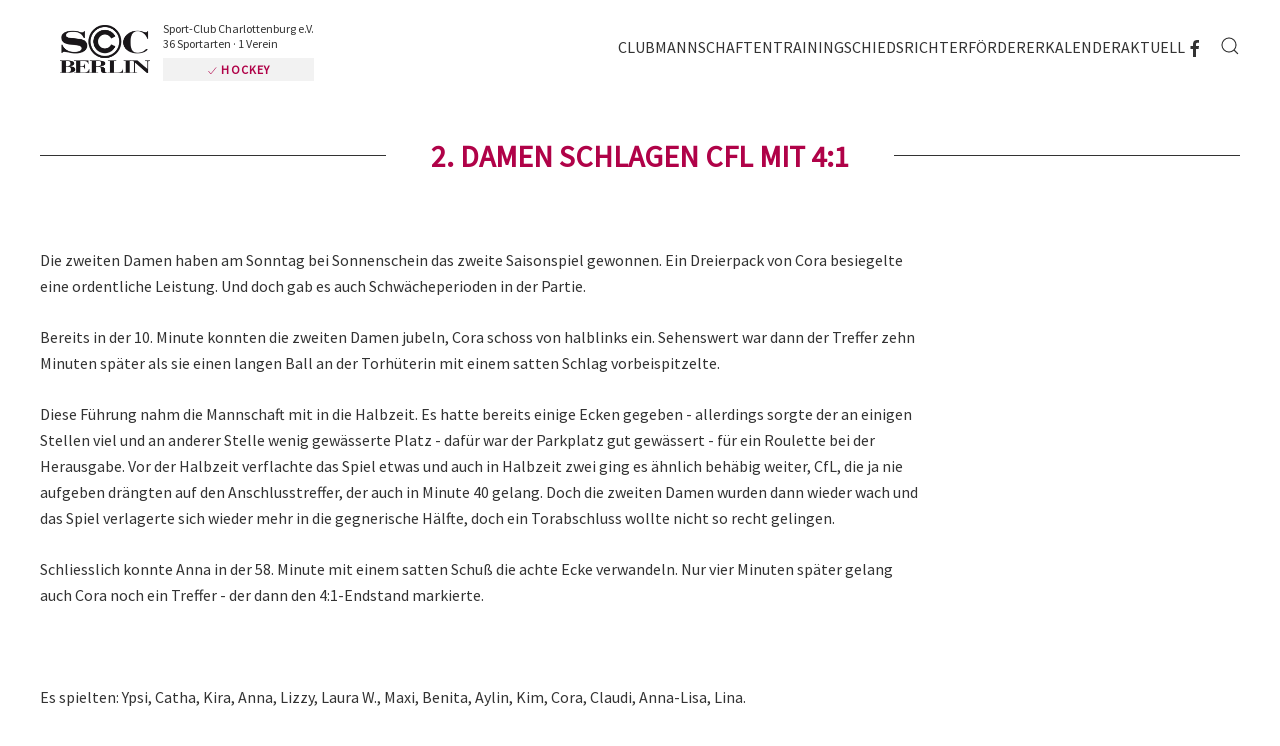

--- FILE ---
content_type: text/html; charset=utf-8
request_url: https://www.scc-hockey.de/damen2/2-damen/2-damen-berichte/1449-2-damen-schlagen-cfl-mit-4-1
body_size: 7287
content:
<!DOCTYPE html>
<html lang="de-de" dir="ltr">
    <head>
        <meta name="viewport" content="width=device-width, initial-scale=1">
        <link rel="icon" href="/images/sccberlin/visuals/logo/SCC-Berlin-Touch-2020.png" sizes="any">
                <link rel="apple-touch-icon" href="/images/sccberlin/visuals/logo/SCC-Berlin-Touch-2020.png">
        <meta charset="utf-8" />
	<base href="https://www.scc-hockey.de/damen2/2-damen/2-damen-berichte/1449-2-damen-schlagen-cfl-mit-4-1" />
	<meta name="keywords" content="Sport, Sportverein, Berlin, SCC, SCC Berlin, Sport-Club Charlottenburg e. V., SCC Events, BMW Berlin Marathon, Generali Halbmarathon, Mitglied werden, Vereinsmitglied, Mitglied, Abteilung, Sportart, Baseball, Cheerleading, Eishockey, Eiskunstlaufen, Eisschnelllauf, Flagg Football, Freizeitsport, Fußball (Herren), Fußball (Damen), Gesundheitssport, Gymnastik &amp; Fitness, Handball, Hockey, Inline-Skating, Kegeln, Kinderturnen, Kung Fu, Lacrosse, Laufgruppen, Leichtathletik, Lungensport, Moderner Fünfkampf, Quidditch, Radsport, Radwandern, Rehasport, Rhythmische Sportgymnastik, Rollschuhhockey, Schwimmen, Seniorenschaft, Sitzvolleyball, Softball, Tennis, Tischtennis, Triathlon, Volleyball" />
	<meta name="rights" content="Sport-Club Charlottenburg e. V." />
	<meta name="description" content="Der SCC Berlin - Sport-Club Charlottenburg e.V. - gehört zu den fünf größten Berliner Sportvereinen. Angeboten werden 36 Sportarten. Werden Sie jetzt Mitglied." />
	<meta name="generator" content="Joomla! - Open Source Content Management" />
	<title>SCC Hockey - Sport-Club Charlottenburg e.V. - 2. Damen schlagen CfL mit 4:1</title>
	<link href="https://www.scc-hockey.de/component/search/?Itemid=742&amp;catid=64&amp;id=1449&amp;format=opensearch" rel="search" title="Suchen SCC Hockey - Sport-Club Charlottenburg e.V." type="application/opensearchdescription+xml" />
	<link href="/media/com_jce/site/css/content.min.css?badb4208be409b1335b815dde676300e" rel="stylesheet" />
	<link href="/templates/yootheme/css/theme.13.css?1689689370" rel="stylesheet" />
	<link href="/templates/yootheme/css/custom.css?4.0.7" rel="stylesheet" />
	<script src="/media/jui/js/jquery.min.js?b49de872865b2a3ab403f414f3c76997"></script>
	<script src="/media/jui/js/jquery-noconflict.js?b49de872865b2a3ab403f414f3c76997"></script>
	<script src="/media/jui/js/jquery-migrate.min.js?b49de872865b2a3ab403f414f3c76997"></script>
	<script src="/templates/yootheme/vendor/assets/uikit/dist/js/uikit.min.js?4.0.7"></script>
	<script src="/templates/yootheme/vendor/assets/uikit/dist/js/uikit-icons-district.min.js?4.0.7"></script>
	<script src="/templates/yootheme/js/theme.js?4.0.7"></script>
	<script>
document.addEventListener('DOMContentLoaded', function() {
            Array.prototype.slice.call(document.querySelectorAll('a span[id^="cloak"]')).forEach(function(span) {
                span.innerText = span.textContent;
            });
        });
	</script>
	<script>// SCC Berlin Logo
jQuery(window).scroll( function() {
		var value = jQuery(this).scrollTop();
		if ( value > 50 )	{
			jQuery(".tm-header .uk-logo img").css({"margin": "0 auto 0 -10px"});
			jQuery(".tm-header .uk-logo img").css({"opacity": "0"});
			jQuery(".tm-header .claim").css({"opacity": "0"});
			jQuery(".tm-header .claim").css({"margin-left": "-5px"});
			jQuery(".tm-header .uk-logo-sticky").css({"opacity": "1"});
			jQuery(".tm-header .uk-logo-sticky").css({"display": "block"});
		}
		else {	
			jQuery(".tm-header .uk-logo img").css({"margin": "7px auto 10px -17px"});
			jQuery(".tm-header .uk-logo img").css({"opacity": "1"});
			jQuery(".tm-header .claim").css({"opacity": "1"});
			jQuery(".tm-header .claim").css({"margin-left": "-17px"});
			jQuery(".tm-header .uk-logo-sticky").css({"opacity": "0"});
			jQuery(".tm-header .uk-logo-sticky").css({"display": "none"});
		}
});

// Header
jQuery(window).scroll( function() {
		var value = jQuery(this).scrollTop();
		if ( value > 20 )	{
			jQuery(".home_header").css({"margin": "0 0 20px 17px"});
			jQuery(".home_header").css({"opacity": "0"});
		}
		else {	
			jQuery(".home_header").css({"margin": "0 0 0 17px"});
			jQuery(".home_header").css({"opacity": "1"});
		}
});

// Header
jQuery(window).scroll( function() {
		var value = jQuery(this).scrollTop();
		if ( value > 200 )	{
			jQuery(".home_header").css({"z-index": "-1"});
		}
		else {	
			jQuery(".home_header").css({"z-index": "2"});
		}
});

// Anchors smooth scroll Navbar
jQuery(function () {      
  jQuery('.uk-navbar-nav a[href^="#"]').each(function() {      
      if(location.pathname == this.pathname)      
          UIkit.scroll(this, {offset: 90});    
  });      
}); 

// Anchors smooth scroll Header Gallery
jQuery(function () {      
  jQuery('.header_gallery a').each(function() {      
      if(location.pathname == this.pathname)      
          UIkit.scroll(this, {offset: 90});    
  });      
}); 

// SCC Berlin sticky mobile header
jQuery(function(){  
    UIkit.sticky('.tm-header-mobile', {top: 100, showOnUp: true});  
});

// Anchors smooth scroll
jQuery(function () {      
  jQuery('.uk-nav a').each(function() {      
      if(location.pathname == this.pathname)      
          UIkit.scroll(this, {offset: 90});    
  });      
}); 

// Cookie Instagram Reload Anchor
jQuery(function () {      
  jQuery('#cookie-instagram').each(function() {      
      if(location.pathname == this.pathname)      
          UIkit.scroll(this, {offset: -120});    
  });      
});

jQuery(function($) {  
$('.uk-nav.uk-nav-default').attr('uk-nav','multiple: true').addClass('uk-nav-parent-icon');   
$('.uk-nav-sub').attr('uk-nav','multiple: true').addClass('uk-nav-parent-icon');  
}); </script>
	<script>window.yootheme = window.yootheme || {}; var $theme = yootheme.theme = {"i18n":{"close":{"label":"Close"},"totop":{"label":"Back to top"},"marker":{"label":"Open"},"navbarToggleIcon":{"label":"Open menu"},"paginationPrevious":{"label":"Previous page"},"paginationNext":{"label":"Next page"},"searchIcon":{"toggle":"Open Search","submit":"Submit Search"},"slider":{"next":"Next slide","previous":"Previous slide","slideX":"Slide %s","slideLabel":"%s of %s"},"slideshow":{"next":"Next slide","previous":"Previous slide","slideX":"Slide %s","slideLabel":"%s of %s"},"lightboxPanel":{"next":"Next slide","previous":"Previous slide","slideLabel":"%s of %s","close":"Close"}}};</script>

    </head>
    <body class="">

        <div class="uk-hidden-visually uk-notification uk-notification-top-left uk-width-auto">
            <div class="uk-notification-message">
                <a href="#tm-main">Skip to main content</a>
            </div>
        </div>
    
                <div class="tm-page-container uk-clearfix">

            
            
        
        
        <div class="tm-page uk-margin-auto">

                        


<header class="tm-header-mobile uk-hidden@m" uk-header>


    
        <div class="uk-navbar-container">

            <div class="uk-container uk-container-expand">
                <nav class="uk-navbar" uk-navbar="{&quot;container&quot;:&quot;.tm-header-mobile&quot;}">

                                        <div class="uk-navbar-left">

                        
                                                    <a uk-toggle href="#tm-dialog-mobile" class="uk-navbar-toggle">

        
        <div uk-navbar-toggle-icon></div>

        
    </a>
                        
                    </div>
                    
                                        <div class="uk-navbar-center">

                                                    <a href="https://www.scc-hockey.de/" aria-label="Zurück zur Startseite" class="uk-logo uk-navbar-item">
    <picture>
<source type="image/webp" srcset="/templates/yootheme/cache/4a/SCC-Berlin-Logo-2020-4a20123f.webp 768w, /templates/yootheme/cache/a6/SCC-Berlin-Logo-2020-a62fcfee.webp 1024w, /templates/yootheme/cache/c7/SCC-Berlin-Logo-2020-c7eda617.webp 1366w, /templates/yootheme/cache/37/SCC-Berlin-Logo-2020-37ba0380.webp 1600w" sizes="(min-width: 1600px) 1600px">
<img alt="SCC BERLIN | Sport-Club Charlottenburg e.V." loading="eager" src="/templates/yootheme/cache/d0/SCC-Berlin-Logo-2020-d0a2f75d.png" width="1600" height="847">
</picture></a>
                        
                        
                    </div>
                    
                    
                </nav>
            </div>

        </div>

    



        <div id="tm-dialog-mobile" uk-offcanvas="container: true; overlay: true" mode="slide">
        <div class="uk-offcanvas-bar uk-flex uk-flex-column">

                        <button class="uk-offcanvas-close uk-close-large" type="button" uk-close uk-toggle="cls: uk-close-large; mode: media; media: @s"></button>
            
                        <div class="uk-margin-auto-bottom">
                
<div class="uk-grid uk-child-width-1-1" uk-grid>    <div>
<div class="uk-panel" id="module-menu-dialog-mobile">

    
    
<ul class="uk-nav uk-nav-default uk-nav-accordion" uk-nav="targets: &gt; .js-accordion">
    
	<li class="item-488 uk-parent"><a href="#club" uk-scroll class="menutrenner-weiss"> Club <span uk-nav-parent-icon></span></a>
	<ul class="uk-nav-sub">

		<li class="item-564 uk-parent"><a href="#scchockey" uk-scroll class="menutrenner-rot"> SCC Hockey</a>
		<ul>

			<li class="item-509"><a href="/club/scc-hockey/vorstand-gremien"> Vorstand &amp; Gremien</a></li>
			<li class="item-510"><a href="/club/scc-hockey/clubdaten"> Clubdaten</a></li>
			<li class="item-866"><a href="/club/scc-hockey/kinderschutz"> Kinderschutz</a></li>
			<li class="item-557"><a href="/club/scc-hockey/anti-doping"> Anti-Doping</a></li>
			<li class="item-511"><a href="/club/scc-hockey/anfahrt"> Anfahrt</a></li></ul></li>
		<li class="item-499 uk-parent"><a href="#mitgliedschaft" uk-scroll class="menutrenner-rot"> Mitgliedschaft</a>
		<ul>

			<li class="item-500"><a href="https://www.scc-berlin.de/verein/scc-berlin/vereinssatzung" target="_blank"> Satzung SCC</a></li>
			<li class="item-501"><a href="/club/mitgliedschaft/beitragsordnung"> Beitragsordnung</a></li>
			<li class="item-502"><a href="/club/mitgliedschaft/arbeitsstunden"> Arbeitsstunden</a></li>
			<li class="item-709"><a href="https://www.sportmember.de" target="_blank"> SportMember</a></li></ul></li>
		<li class="item-504 uk-parent"><a class="menutrenner-rot"> Galerie &amp; Presse</a>
		<ul>

			<li class="item-544"><a href="/club/galerie-presse/galerie"> Galerie</a></li>
			<li class="item-506"><a href="/club/galerie-presse/publikationen"> Publikationen</a></li>
			<li class="item-507"><a href="/club/galerie-presse/archiv"> Archiv</a></li>
			<li class="item-508"><a href="/club/galerie-presse/kontakt"> Kontakt</a></li></ul></li>
		<li class="item-724 uk-parent"><a class="menutrenner-rot"> Nachrichten</a>
		<ul>

			<li class="item-725"><a href="/aktuell"> Aktuelles rund um die SCC Hockey Abteilung</a></li></ul></li></ul></li>
	<li class="item-493"><a href="/mannschaften" class="menutrenner-weiss"> Mannschaften</a></li>
	<li class="item-710 js-accordion uk-parent"><a href> Training <span uk-nav-parent-icon></span></a>
	<ul class="uk-nav-sub">

		<li class="item-711"><a href="/training/trainingsplan"> Trainingsplan</a></li>
		<li class="item-712"><a href="/training/trainerliste"> Trainerliste</a></li>
		<li class="item-833"><a href="/training/probetraining"> Probetraining</a></li></ul></li>
	<li class="item-708"><a href="/schiedsrichter"> Schiedsrichter</a></li>
	<li class="item-503"><a href="/sponsoren-und-foerderer"> Förderer</a></li>
	<li class="item-545"><a href="/kalender"> Kalender</a></li>
	<li class="item-715"><a href="/aktuell"> Aktuell</a></li></ul>

</div>
</div>    <div>
<div class="uk-panel" id="module-tm-4">

    
    

    <form id="search-tm-4" action="/damen2/2-damen/2-damen-berichte" method="post" role="search" class="uk-search uk-search-default uk-width-1-1"><span uk-search-icon></span><input name="searchword" placeholder="Suche" minlength="3" aria-label="Suche" type="search" class="uk-search-input"><input type="hidden" name="task" value="search"><input type="hidden" name="option" value="com_search"><input type="hidden" name="Itemid" value="742"></form>






</div>
</div>    <div>
<div class="uk-panel" id="module-tm-6">

    
    <ul class="uk-flex-inline uk-flex-middle uk-flex-nowrap uk-grid-small" uk-grid>                    <li><a href="https://de-de.facebook.com/sccberlinev/" class="uk-preserve-width uk-icon-link" rel="noreferrer"><span uk-icon="icon: facebook;"></span></a></li>
            </ul>
</div>
</div></div>
            </div>
            
            
        </div>
    </div>
    
    
    

</header>





<div class="tm-header uk-visible@m" uk-header>



        <div uk-sticky media="@m" cls-active="uk-navbar-sticky" sel-target=".uk-navbar-container">
    
        <div class="uk-navbar-container">

            <div class="uk-container uk-container-large">
                <nav class="uk-navbar" uk-navbar="{&quot;align&quot;:&quot;left&quot;,&quot;container&quot;:&quot;.tm-header &gt; [uk-sticky]&quot;,&quot;boundary&quot;:&quot;.tm-header .uk-navbar-container&quot;,&quot;dropbar&quot;:true,&quot;target-y&quot;:&quot;.tm-header .uk-navbar-container&quot;,&quot;dropbar-anchor&quot;:&quot;.tm-header .uk-navbar-container&quot;}">

                                        <div class="uk-navbar-left">

                                                    <a href="https://www.scc-hockey.de/" aria-label="Zurück zur Startseite" class="uk-logo uk-navbar-item">
    <picture>
<source type="image/webp" srcset="/templates/yootheme/cache/4a/SCC-Berlin-Logo-2020-4a20123f.webp 768w, /templates/yootheme/cache/a6/SCC-Berlin-Logo-2020-a62fcfee.webp 1024w, /templates/yootheme/cache/c7/SCC-Berlin-Logo-2020-c7eda617.webp 1366w, /templates/yootheme/cache/37/SCC-Berlin-Logo-2020-37ba0380.webp 1600w" sizes="(min-width: 1600px) 1600px">
<img alt="SCC BERLIN | Sport-Club Charlottenburg e.V." loading="eager" src="/templates/yootheme/cache/d0/SCC-Berlin-Logo-2020-d0a2f75d.png" width="1600" height="847">
</picture><picture>
<source type="image/webp" srcset="/templates/yootheme/cache/de/SCC-Berlin-Logo-inverse-2020-dee98e93.webp 768w, /templates/yootheme/cache/33/SCC-Berlin-Logo-inverse-2020-33b10536.webp 1024w, /templates/yootheme/cache/52/SCC-Berlin-Logo-inverse-2020-52736ccf.webp 1366w, /templates/yootheme/cache/30/SCC-Berlin-Logo-inverse-2020-30e158c4.webp 1600w" sizes="(min-width: 1600px) 1600px">
<img class="uk-logo-inverse" alt="SCC BERLIN | Sport-Club Charlottenburg e.V." loading="eager" src="/templates/yootheme/cache/d9/SCC-Berlin-Logo-inverse-2020-d92b610c.png" width="1600" height="847">
</picture></a>
                            <div class="claim">
<p class="main">Sport-Club Charlottenburg e.V.<br />36 Sportarten &middot 1 Verein</p>
<p class="specific"><a href="https://www.scc-berlin.de/sportarten" target="_blank" uk-tooltip="title: Alle 36 Sportarten im Überblick; pos: bottom-left"><span class="icon" uk-icon="icon: check; ratio: 0.6"></span> Hockey</a></p>
</div>                            <a class="uk-navbar-item uk-logo-sticky" href="/./"><img src="/images/sccberlin/visuals/logo/SCC-Berlin-Touch-2020.png" alt="SCC Berlin | Sport-Club Charlottenburg e.V." /></a>
                        
                        
                        
                    </div>
                    
                    
                                        <div class="uk-navbar-right">

                                                    
<ul class="uk-navbar-nav">
    
	<li class="item-488 uk-parent"><a href="#club" uk-scroll class="menutrenner-weiss"> Club</a>
	<div class="uk-navbar-dropdown" pos="bottom-left" stretch="x" boundary=".tm-header .uk-navbar"><div class="uk-drop-grid uk-child-width-1-4" uk-grid><div><ul class="uk-nav uk-navbar-dropdown-nav">

		<li class="item-564 uk-parent"><a href="#scchockey" uk-scroll class="menutrenner-rot"> SCC Hockey</a>
		<ul class="uk-nav-sub">

			<li class="item-509"><a href="/club/scc-hockey/vorstand-gremien"> Vorstand &amp; Gremien</a></li>
			<li class="item-510"><a href="/club/scc-hockey/clubdaten"> Clubdaten</a></li>
			<li class="item-866"><a href="/club/scc-hockey/kinderschutz"> Kinderschutz</a></li>
			<li class="item-557"><a href="/club/scc-hockey/anti-doping"> Anti-Doping</a></li>
			<li class="item-511"><a href="/club/scc-hockey/anfahrt"> Anfahrt</a></li></ul></li></ul></div><div><ul class="uk-nav uk-navbar-dropdown-nav">

		<li class="item-499 uk-parent"><a href="#mitgliedschaft" uk-scroll class="menutrenner-rot"> Mitgliedschaft</a>
		<ul class="uk-nav-sub">

			<li class="item-500"><a href="https://www.scc-berlin.de/verein/scc-berlin/vereinssatzung" target="_blank"> Satzung SCC</a></li>
			<li class="item-501"><a href="/club/mitgliedschaft/beitragsordnung"> Beitragsordnung</a></li>
			<li class="item-502"><a href="/club/mitgliedschaft/arbeitsstunden"> Arbeitsstunden</a></li>
			<li class="item-709"><a href="https://www.sportmember.de" target="_blank"> SportMember</a></li></ul></li></ul></div><div><ul class="uk-nav uk-navbar-dropdown-nav">

		<li class="item-504 uk-parent"><a class="menutrenner-rot"> Galerie &amp; Presse</a>
		<ul class="uk-nav-sub">

			<li class="item-544"><a href="/club/galerie-presse/galerie"> Galerie</a></li>
			<li class="item-506"><a href="/club/galerie-presse/publikationen"> Publikationen</a></li>
			<li class="item-507"><a href="/club/galerie-presse/archiv"> Archiv</a></li>
			<li class="item-508"><a href="/club/galerie-presse/kontakt"> Kontakt</a></li></ul></li></ul></div><div><ul class="uk-nav uk-navbar-dropdown-nav">

		<li class="item-724 uk-parent"><a class="menutrenner-rot"> Nachrichten</a>
		<ul class="uk-nav-sub">

			<li class="item-725"><a href="/aktuell"> Aktuelles rund um die SCC Hockey Abteilung</a></li></ul></li></ul></div></div></div></li>
	<li class="item-493"><a href="/mannschaften" class="menutrenner-weiss"> Mannschaften</a></li>
	<li class="item-710 uk-parent"><a role="button" class="menutrenner-rot"> Training</a>
	<div class="uk-navbar-dropdown" mode="hover" pos="bottom-left"><div><ul class="uk-nav uk-navbar-dropdown-nav">

		<li class="item-711"><a href="/training/trainingsplan"> Trainingsplan</a></li>
		<li class="item-712"><a href="/training/trainerliste"> Trainerliste</a></li>
		<li class="item-833"><a href="/training/probetraining"> Probetraining</a></li></ul></div></div></li>
	<li class="item-708"><a href="/schiedsrichter"> Schiedsrichter</a></li>
	<li class="item-503"><a href="/sponsoren-und-foerderer"> Förderer</a></li>
	<li class="item-545"><a href="/kalender"> Kalender</a></li>
	<li class="item-715"><a href="/aktuell"> Aktuell</a></li></ul>

<div class="uk-navbar-item" id="module-tm-5">

    
    <ul class="uk-flex-inline uk-flex-middle uk-flex-nowrap uk-grid-small" uk-grid>                    <li><a href="https://de-de.facebook.com/hockeyscc/" class="uk-preserve-width uk-icon-link" rel="noreferrer"><span uk-icon="icon: facebook;"></span></a></li>
            </ul>
</div>

                        
                                                    

    <a class="uk-navbar-toggle" id="module-tm-3" href="#search-tm-3-modal" uk-search-icon uk-toggle></a>

    <div id="search-tm-3-modal" class="uk-modal-full" uk-modal="container: true">
        <div class="uk-modal-dialog uk-flex uk-flex-center uk-flex-middle" uk-height-viewport>
            <button class="uk-modal-close-full uk-close-large" type="button" uk-close uk-toggle="cls: uk-modal-close-full uk-close-large uk-modal-close-default; mode: media; media: @s"></button>
            <div class="uk-search uk-search-large">
                <form id="search-tm-3" action="/damen2/2-damen/2-damen-berichte" method="post" role="search" class="uk-search uk-search-large"><input name="searchword" placeholder="Suche" minlength="3" aria-label="Suche" type="search" class="uk-search-input uk-text-center" autofocus><input type="hidden" name="task" value="search"><input type="hidden" name="option" value="com_search"><input type="hidden" name="Itemid" value="742"></form>            </div>
        </div>
    </div>







                        
                    </div>
                    
                </nav>
            </div>

        </div>

        </div>
    







</div>

            
            

            <main id="tm-main" >

                
                <div id="system-message-container" data-messages="[]">
</div>

                <!-- Builder #template-UjCP-T6W --><style class="uk-margin-remove-adjacent">#template-UjCP-T6W\#0 li { border-bottom: 1px solid rgba(0,0,0,0.04); } #template-UjCP-T6W\#0 li:last-child { border-bottom: none; } </style>
<div class="uk-section-default uk-section uk-section-small" uk-scrollspy="target: [uk-scrollspy-class]; cls: uk-animation-fade; delay: 200;">
    
        
        
        
            
                                <div class="uk-container">                
                    
                    <div class="uk-grid tm-grid-expand uk-grid-column-collapse uk-child-width-1-1 uk-grid-margin">
<div class="uk-grid-item-match uk-flex-middle uk-width-1-1">
    
        
            
            
                        <div class="uk-panel uk-width-1-1">            
                
                    
<h1 class="uk-heading-line uk-margin-remove-vertical uk-text-center" uk-scrollspy-class>        <span>2. Damen schlagen CfL mit 4:1</span>
    </h1>
                
                        </div>
            
        
    
</div></div><div class="uk-margin-large uk-container"><div class="uk-grid tm-grid-expand uk-grid-column-large" uk-grid>
<div class="uk-width-3-4@m">
    
        
            
            
            
                
                    <div class="uk-panel uk-margin" uk-scrollspy-class><p>Die zweiten Damen haben am Sonntag bei Sonnenschein das zweite Saisonspiel gewonnen. Ein Dreierpack von Cora besiegelte eine ordentliche Leistung. Und doch gab es auch Schw&auml;cheperioden in der Partie.</p>
 
<p>Bereits in der 10. Minute konnten die zweiten Damen jubeln, Cora schoss von halblinks ein. Sehenswert war dann der Treffer zehn Minuten sp&auml;ter als sie einen langen Ball an der Torh&uuml;terin mit einem satten Schlag vorbeispitzelte.</p>
<p>Diese F&uuml;hrung nahm die Mannschaft mit in die Halbzeit. Es hatte bereits einige Ecken gegeben - allerdings sorgte der an einigen Stellen viel und an anderer Stelle wenig gew&auml;sserte Platz - daf&uuml;r war der Parkplatz gut gew&auml;ssert - f&uuml;r ein Roulette bei der Herausgabe. Vor der Halbzeit verflachte das Spiel etwas und auch in Halbzeit zwei ging es &auml;hnlich beh&auml;big weiter, CfL, die ja nie aufgeben dr&auml;ngten auf den Anschlusstreffer, der auch in Minute 40 gelang. Doch die zweiten Damen wurden dann wieder wach und das Spiel verlagerte sich wieder mehr in die gegnerische H&auml;lfte, doch ein Torabschluss wollte nicht so recht gelingen.</p>
<p>Schliesslich konnte Anna in der 58. Minute mit einem satten Schu&szlig; die achte Ecke verwandeln. Nur vier Minuten sp&auml;ter gelang auch Cora noch ein Treffer - der dann den 4:1-Endstand markierte.</p>
<p>&nbsp;</p>
<p>Es spielten: Ypsi, <span lang="EN-US">Catha, Kira, Anna, Lizzy, Laura W., Maxi, Benita, Aylin, Kim, Cora, Claudi, Anna-Lisa, Lina.</span></p>
<p>Es schossen Tore: Cora (3) und Anna</p>
<p>Es fand wie immer die richtigen Worte: Ingo</p>
<p>Es schrieb mit und hatte Eis dabei: Wolfgang</p>
<p>&nbsp;</p></div>
                
            
        
    
</div>
<div class="js-sticky uk-width-1-4@m">
    
        
            
            
            
                                <div class="uk-panel uk-position-z-index" uk-sticky="offset: 100; end: !.js-sticky; media: @m;">                
                    <div id="template-UjCP-T6W#0" uk-scrollspy-class></div>
                                </div>
                
            
        
    
</div></div></div>
                                </div>
                
            
        
    
</div>

                
            </main>

            

                        <footer>
                <!-- Builder #footer --><style class="uk-margin-remove-adjacent">#footer { padding-top: 55px;} </style>
<div id="footer" class="uk-section-default uk-section uk-section-small">
    
        
        
        
            
                                <div class="uk-container uk-container-xsmall">                
                    
                    <div class="uk-grid tm-grid-expand uk-grid-column-medium uk-grid-divider uk-grid-margin" uk-grid uk-height-match="target: .uk-card">
<div class="uk-grid-item-match uk-flex-middle uk-width-1-2@m">
    
        
            
            
                        <div class="uk-panel uk-width-1-1">            
                
                    <div class="uk-panel uk-margin uk-text-right">© <script>
document.currentScript.insertAdjacentHTML('afterend', '<time datetime="' + new Date().toJSON() + '">' + new Intl.DateTimeFormat(document.documentElement.lang, {year: 'numeric'}).format() + '</time>');    
    </script> SCC BERLIN<br /> Sport-Club Charlottenburg e. V.</div>
                
                        </div>
            
        
    
</div>
<div class="uk-grid-item-match uk-flex-middle uk-width-1-2@m">
    
        
            
            
                        <div class="uk-panel uk-width-1-1">            
                
                    <div class="uk-panel uk-margin">Waldschulallee 34 &middot; D-14055 Berlin<br /><a href="https://www.scc-berlin.de/impressum" target="_blank">Impressum </a> &middot; <a href="https://www.scc-berlin.de/medieninhalte" target="_blank">Medieneinsatz</a> &middot; <a href="https://www.scc-berlin.de/datenschutz" target="_blank">Datenschutz</a> &middot; <a href="https://www.scc-berlin.de/cookie-richtlinie" target="_blank">Cookies</a></div>
                
                        </div>
            
        
    
</div></div>
                                </div>
                
            
        
    
</div>            </footer>
            
        </div>

                </div>
        
        

    </body>
<script data-host="https://app.tracking-pilot.com" data-dnt="false" src="https://app.tracking-pilot.com/js/script.js" id="ZwSg9rf6GA" async defer></script>
</html>
